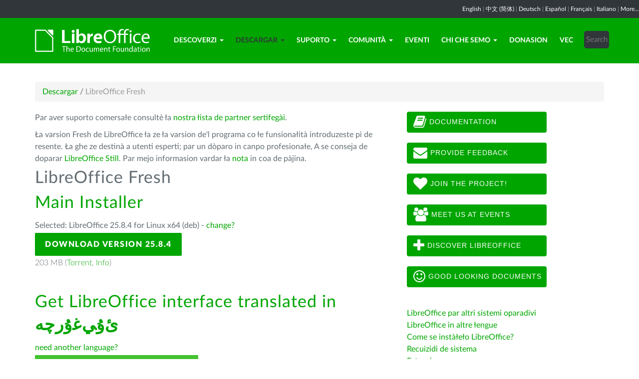

--- FILE ---
content_type: text/html; charset=utf-8
request_url: https://vec.libreoffice.org/descargar/libreoffice-fresh/?type=deb-x86_64&version=7.5.9&lang=ug
body_size: 8697
content:
<!DOCTYPE html>
    
    
    
    
    
<!--[if lt IE 7]> <html class="no-js lt-ie9 lt-ie8 lt-ie7" lang="en-US"> <![endif]-->
<!--[if IE 7]> <html class="no-js lt-ie9 lt-ie8" lang="en-US"> <![endif]-->
<!--[if IE 8]> <html class="no-js lt-ie9" lang="en-US"> <![endif]-->
<!--[if gt IE 8]><!--> <html class="no-js" lang="en-US"> <!--<![endif]-->
    <head>
        <!--<meta http-equiv="X-UA-Compatible" content="IE=edge,chrome=1">-->
        <title>LibreOffice Fresh | Comunidà venetòfona de LibreOffice  - Produtividà veneta</title>
        <meta name="generator" content="SilverStripe - http://silverstripe.org" />
<meta http-equiv="Content-type" content="text/html; charset=utf-8" />
<meta name="description" content="LibreOffice, Download, scarica LibreOffice, opzioni download, open office suite, Windows, Linux, Mac OS X" />
<meta name="x-subsite-id" content="65" />

        
        <base href="https://vec.libreoffice.org/"><!--[if lte IE 6]></base><![endif]-->
        <meta name="flattr:id" content="mr7ne2">
        <meta name="twitter:dnt" content="on">
        <meta name="viewport" content="width=device-width, initial-scale=1.0">

<!--        <link href='//fonts.googleapis.com/css?family=Lato:100,300,400,700,900,300italic,400italic&subset=latin,latin-ext' rel='stylesheet' type='text/css'> -->
        <link rel="shortcut icon" href="/themes/libreofficenew/favicon.ico" />

        <link href="/themes/libreofficenew/css/Lato2-new.css" rel='stylesheet' type='text/css' />
        <link href="/themes/libreofficenew/css/LocalisationAvailableNotification.css" rel='stylesheet' type='text/css' />

        
        
        
        
        
        
   <script src="themes/libreofficenew/js/modernizr-2.6.2-respond-1.1.0.min.js"></script>

    <link rel="stylesheet" type="text/css" href="/themes/libreofficenew/css/downloadframe.css?m=1766512824" />
<link rel="stylesheet" type="text/css" href="/themes/libreofficenew/css/bootstrap.min.css?m=1396490701" />
<link rel="stylesheet" type="text/css" href="/themes/libreofficenew/css/font-awesome.min.css?m=1389089681" />
<link rel="stylesheet" type="text/css" href="/themes/libreofficenew/css/main.css?m=1603987327" />
<link rel="stylesheet" type="text/css" href="/themes/libreofficenew/css/flexslider.css?m=1390320474" />
<link rel="stylesheet" type="text/css" href="/themes/libreofficenew/css/LocalisationAvailableNotification.css?m=1581345458" />
</head>
    <body class="Download" id="libreoffice-fresh">

        <!--[if lt IE 7]>
        <p class="chromeframe">You are using an <strong>outdated</strong> browser. Please <a href="https://browsehappy.com/">upgrade your browser</a> or <a href="https://www.google.com/chromeframe/?redirect=true">activate Google Chrome Frame</a> to improve your experience.</p>
        <![endif]-->

        <div class="navbar navbar-inverse navbar-fixed-top">


<div class="localisation_available_notification">
    <p>
         <a href='//www.libreoffice.org'>English</a> | <a href='//zh-cn.libreoffice.org'>&#20013;&#25991; (&#31616;&#20307;)</a> | <a href='//de.libreoffice.org'>Deutsch</a> | <a href='//es.libreoffice.org'>Espa&#241;ol</a> | <a href='//fr.libreoffice.org'>Fran&#231;ais</a> | <a href='//it.libreoffice.org'>Italiano</a> |
            <a href="//www.libreoffice.org/community/nlc">More...</a>
    </p>
</div>


      <div class="container">
        <div class="navbar-header">
          <button type="button" class="navbar-toggle" data-toggle="collapse" data-target=".navbar-collapse">
            <span class="icon-bar"></span>
            <span class="icon-bar"></span>
            <span class="icon-bar"></span>
          </button>
          <a class="navbar-brand img-responsive" href="/"><img style="width:230px; height:auto;" src="themes/libreofficenew/img/logo.png" alt="logo"></a>
        </div>
<div class="navbar-collapse collapse">
<ul class="nav navbar-nav navbar-right">

<li>

<a href="/descoverzi/libreoffice/" class="link dropdown-toggle" data-toggle="dropdown">Descoverzi<b class="caret"></b></a>
<ul class="dropdown-menu"><li><a href="/descoverzi/libreoffice/" class="link">Cosa zeło LibreOffice</a></li><li><a href="/descoverzi/nove-funsionalita/" class="link">Nove funsionałità</a></li><li><a href="/descoverzi/writer/" class="link">Writer</a></li><li><a href="/descoverzi/calc/" class="link">Calc</a></li><li><a href="/descoverzi/impress/" class="link">Impress</a></li><li><a href="/descoverzi/draw/" class="link">Draw</a></li><li><a href="/descoverzi/base/" class="link">Base</a></li><li><a href="/descoverzi/math/" class="link">Math</a></li><li><a href="/descoverzi/charts/" class="link">Charts</a></li><li><a href="/descoverzi/modeli-estension/" class="link">Modełi e estension</a></li><li><a href="/descoverzi/chi-chel-dopara-libreoffice/" class="link">Chi che&#039;l dòpara LibreOffice</a></li><li><a href="/descoverzi/screenshot/" class="link">Screenshot</a></li></ul>

</li>

<li>

<a href="/descargar/libreoffice-fresh/" class="section dropdown-toggle" data-toggle="dropdown">Descargar<b class="caret"></b></a>
<ul class="dropdown-menu"><li><a href="/descargar/libreoffice-fresh/" class="current">LibreOffice Fresh</a></li><li><a href="/descargar/libreoffice-still/" class="link">LibreOffice Still</a></li><li><a href="/descargar/note-de-emision/" class="link">Note de emision</a></li><li><a href="/descargar/varsion-de-dezvilupo/" class="link">Varsion de dezviłupo</a></li><li><a href="/descargar/varsion-portabile/" class="link">Varsion portàbiłe e imàjine DVD</a></li><li><a href="/descargar/flatpak/" class="link">LibreOffice come Flatpak</a></li><li><a href="/descargar/snap/" class="link">LibreOffice cofà Snap</a></li><li><a href="/descargar/android-viewer/" class="link">LibreOffice Viewer par Android</a></li></ul>

</li>

<li>

<a href="/suporto/feedback/" class="link dropdown-toggle" data-toggle="dropdown">Suporto<b class="caret"></b></a>
<ul class="dropdown-menu"><li><a href="/suporto/feedback/" class="link">Feedback</a></li><li><a href="/suporto/suporto-comunita/" class="link">Suporto de ła comunità</a></li><li><a href="/suporto/documentasion/" class="link">Documentasion</a></li><li><a href="/suporto/instalasion/" class="link">Istrusion de instałasion</a></li><li><a href="/suporto/suporto-profesionale/" class="link">Suporto profesionałe</a></li><li><a href="/suporto/recuizidi-de-sistema/" class="link">Recuizidi de sistema</a></li><li><a href="/suporto/acesibilita/" class="link">Acesibiłità</a></li><li><a href="/suporto/senjalasion-bug/" class="link">Asistente par senjałasion bug</a></li><li><a href="/suporto/mailing-list/" class="link">Mailing List</a></li></ul>

</li>

<li>

<a href="/comunita/partesipa/" class="link dropdown-toggle" data-toggle="dropdown">Comunità<b class="caret"></b></a>
<ul class="dropdown-menu"><li><a href="/comunita/partesipa/" class="link">Partèsipa</a></li><li><a href="/comunita/dezenjo/" class="link">Dezenjo</a></li><li><a href="/comunita/dezvilupo/" class="link">Dezviłupo</a></li><li><a href="/comunita/team-documentasion/" class="link">Team documentasion</a></li><li><a href="/comunita/infrastrutura/" class="link">Infrastrutura</a></li><li><a href="/comunita/localizasion/" class="link">Łocałizasion</a></li><li><a href="/comunita/marketing/" class="link">Marketing</a></li><li><a href="/comunita/projeti-in-lengua-mare/" class="link">Projeti in łengua mare</a></li><li><a href="/comunita/qa/" class="link">Testing - QA</a></li><li><a href="http://owncloud.documentfoundation.org" class="link">OwnCloud</a></li><li><a href="http://pad.documentfoundation.org/" class="link">Pads</a></li><li><a href="http://wiki.documentfoundation.org/Main_Page/it" class="link">Wiki</a></li></ul>

</li>

<li>

<a href="/eventi/" class="link">Eventi</a>

</li>

<li>

<a href="/chi-che-semo/chi-semoi/" class="link dropdown-toggle" data-toggle="dropdown">Chi che semo<b class="caret"></b></a>
<ul class="dropdown-menu"><li><a href="/chi-che-semo/chi-semoi/" class="link">Chi semoi?</a></li><li><a href="/chi-che-semo/aministrasion/" class="link">Aministrasion</a></li><li><a href="/chi-che-semo/menbri-advisory-board/" class="link">Menbri Advisory Board</a></li><li><a href="/chi-che-semo/sertifegasion/" class="link">Sertifegasion LibreOffice</a></li><li><a href="/chi-che-semo/lisense/" class="link">Łisense</a></li><li><a href="/chi-che-semo/codeze-sorzente/" class="link">Còdeze sorzente</a></li><li><a href="/chi-che-semo/seguresa/" class="link">Seguresa</a></li><li><a href="/chi-che-semo/imprint/" class="link">Imprint</a></li><li><a href="/chi-che-semo/premia/" class="link">Premià</a></li><li><a href="/chi-che-semo/credits/" class="link">Credits</a></li><li><a href="/chi-che-semo/privacy/" class="link">Privacy Policy</a></li><li><a href="/chi-che-semo/reportari-de-la-fondasion/" class="link">Reportari de ła Fondasion</a></li><li><a href="https://shop.spreadshirt.de/documentfoundation/" class="link">Merchandising</a></li></ul>

</li>

<li>

<a href="/donasion/" class="link">Donasion</a>

</li>

<li>

<a href="/la-tradusion-veneta/" class="link">Vec</a>

</li>

<li><div class="search-bar">
        <form id="SearchForm_SearchForm" class="navbar-form pull-right" action="/home/SearchForm" method="get" enctype="application/x-www-form-urlencoded">
    <!-- <fieldset> -->
        <!-- <div id="Search" class="field text nolabel"> -->
            <!-- <div class="middleColumn"> -->
                <input type="text" placeholder="Search" name="Search" value="" id="SearchForm_SearchForm_Search" />
            <!-- </div> -->
        <!-- </div> -->
        <input type="submit" name="action_results" value="Go" class="action btn" id="SearchForm_SearchForm_action_results" />
    <!-- </fieldset> -->
</form>

    </div></li>

</ul>

        </div>
      </div>
      </div>

		 
           

      <section id="content1" class="section">
      <div class="container">

	  <article>
 







<ul class="breadcrumb">
    

<li><a href="/descargar/libreoffice-fresh/">Descargar</a> <span class="divider"> / </span></li>

<li><li class="active">LibreOffice Fresh</li></li>


</ul>


		<div class="row col-sm-8 margin-20">
            
<!-- selected: 25.8.4 - fresh: 25.8.4 - still:  -->

<!--   25.8.4 User-Agent:mozilla/5.0 (macintosh; intel mac os x 10_15_7) applewebkit/537.36 (khtml, like gecko) chrome/131.0.0.0 safari/537.36; claudebot/1.0; +claudebot@anthropic.com)
Accept-language:
type:mac-aarch64
LangCand:ug||macintosh| intel mac os x 10_15_7|en_US
lang:ug
type deb-x86_64 - lang ug - version 7.5.9 -->

<p>Par aver suporto comersałe consultè ła <a href="/pajina-mia-catada/" class="ss-broken">nostra łista de partner sertifegài</a>.</p>
<p>Ła varsion Fresh de LibreOffice ła ze ła varsion de'l programa co łe funsionałità introduzeste pì de resente. Ła ghe ze destinà a utenti esperti; par un dòparo in canpo profesionałe, A se conseja de doparar <a href="/pajina-mia-catada/" class="ss-broken">LibreOffice Still</a>. Par mejo informasion vardar ła <a href="/descargar/libreoffice-fresh/?type=deb-x86_64&amp;version=7.5.9&amp;lang=ug#nota" class="ss-broken">nota</a> in coa de pàjina.</p>


<!-- regular download style  -->
       <h3>LibreOffice Fresh</h3>

<h2>Main Installer</h2>
<p>Selected: LibreOffice 25.8.4 for Linux x64 (deb) - <a href='/descargar/libreoffice-fresh/?version=25.8.4&lang=ug#change'>change?</a></p> 
<p><a class="btn-main" href="https://www.libreoffice.org/donate/dl/deb-x86_64/25.8.4/ug/LibreOffice_25.8.4_Linux_x86-64_deb.tar.gz" title="Download LibreOffice 25.8.4 for Linux x64 (deb)">Download Version 25.8.4</a></p><p class="torrent thin">203 MB (<a href="//download.documentfoundation.org/libreoffice/stable/25.8.4/deb/x86_64/LibreOffice_25.8.4_Linux_x86-64_deb.tar.gz.torrent" title="Download using BitTorrent">Torrent</a>, <a href="//download.documentfoundation.org/libreoffice/stable/25.8.4/deb/x86_64/LibreOffice_25.8.4_Linux_x86-64_deb.tar.gz.mirrorlist" title="Checksums and additional info">Info</a>)</p>
<p>&nbsp;</p>

<h2>Get LibreOffice interface translated in <strong>ﺉۇﻲﻏۇﺭچە</strong></h2>
<p><a href='/descargar/libreoffice-fresh/?type=deb-x86_64&version=25.8.4&lang=pick' title="Pick another language">need another language?</a><p>

<p><a class="btn-other" href="https://download.documentfoundation.org/libreoffice/stable/25.8.4/deb/x86_64/LibreOffice_25.8.4_Linux_x86-64_deb_langpack_ug.tar.gz" title="Download the Languagepack">Translated User Interface</a></p><p class="thin">368 KB (<a href="//download.documentfoundation.org/libreoffice/stable/25.8.4/deb/x86_64/LibreOffice_25.8.4_Linux_x86-64_deb_langpack_ug.tar.gz.torrent" title="Download using BitTorrent">Torrent</a>, <a href="//download.documentfoundation.org/libreoffice/stable/25.8.4/deb/x86_64/LibreOffice_25.8.4_Linux_x86-64_deb_langpack_ug.tar.gz.mirrorlist" title="Checksums and additional info">Info</a>)</p>
<p>&nbsp;</p>


<h2>LibreOffice Built in help in <strong>ﺉۇﻲﻏۇﺭچە</strong></h2>
<p><a href='/descargar/libreoffice-fresh/?type=deb-x86_64&version=25.8.4&lang=pick' title="Pick another language">need another language?</a><p>

<p><a class="btn-other" href="https://download.documentfoundation.org/libreoffice/stable/25.8.4/deb/x86_64/LibreOffice_25.8.4_Linux_x86-64_deb_helppack_ug.tar.gz" title="Download helpcontent for offline use">Help for offline use</a></p><p class="thin">2.5 MB (<a href="//download.documentfoundation.org/libreoffice/stable/25.8.4/deb/x86_64/LibreOffice_25.8.4_Linux_x86-64_deb_helppack_ug.tar.gz.torrent" title="Download using BitTorrent">Torrent</a>, <a href="//download.documentfoundation.org/libreoffice/stable/25.8.4/deb/x86_64/LibreOffice_25.8.4_Linux_x86-64_deb_helppack_ug.tar.gz.mirrorlist" title="Checksums and additional info">Info</a>)</p>


<h3>SDK and Sourcecode</h3>

<h4>Download the SDK</h4>
<p><a href="//download.documentfoundation.org/libreoffice/stable/25.8.4/deb/x86_64/LibreOffice_25.8.4_Linux_x86-64_deb_sdk.tar.gz">LibreOffice_25.8.4_Linux_x86-64_deb_sdk.tar.gz</a><br/><span class="thin">20 MB (<a href="//download.documentfoundation.org/libreoffice/stable/25.8.4/deb/x86_64/LibreOffice_25.8.4_Linux_x86-64_deb_sdk.tar.gz.torrent" title="Download using BitTorrent">Torrent</a>, <a href="//download.documentfoundation.org/libreoffice/stable/25.8.4/deb/x86_64/LibreOffice_25.8.4_Linux_x86-64_deb_sdk.tar.gz.mirrorlist" title="Checksums and additional info">Info</a>)</span></p>

<h4>Download the Sourcecode</h4><ul>
    <li><a href="//download.documentfoundation.org/libreoffice/src/25.8.4/libreoffice-25.8.4.2.tar.xz?idx=1">libreoffice-25.8.4.2.tar.xz</a><br/><span class="thin">274 MB (<a href="//download.documentfoundation.org/libreoffice/src/25.8.4/libreoffice-25.8.4.2.tar.xz.torrent" title="Download using BitTorrent">Torrent</a>, <a href="//download.documentfoundation.org/libreoffice/src/25.8.4/libreoffice-25.8.4.2.tar.xz.mirrorlist" title="Checksums and additional info">Info</a>)</span></li>

    <li><a href="//download.documentfoundation.org/libreoffice/src/25.8.4/libreoffice-dictionaries-25.8.4.2.tar.xz?idx=2">libreoffice-dictionaries-25.8.4.2.tar.xz</a><br/><span class="thin">59 MB (<a href="//download.documentfoundation.org/libreoffice/src/25.8.4/libreoffice-dictionaries-25.8.4.2.tar.xz.torrent" title="Download using BitTorrent">Torrent</a>, <a href="//download.documentfoundation.org/libreoffice/src/25.8.4/libreoffice-dictionaries-25.8.4.2.tar.xz.mirrorlist" title="Checksums and additional info">Info</a>)</span></li>

    <li><a href="//download.documentfoundation.org/libreoffice/src/25.8.4/libreoffice-help-25.8.4.2.tar.xz?idx=3">libreoffice-help-25.8.4.2.tar.xz</a><br/><span class="thin">57 MB (<a href="//download.documentfoundation.org/libreoffice/src/25.8.4/libreoffice-help-25.8.4.2.tar.xz.torrent" title="Download using BitTorrent">Torrent</a>, <a href="//download.documentfoundation.org/libreoffice/src/25.8.4/libreoffice-help-25.8.4.2.tar.xz.mirrorlist" title="Checksums and additional info">Info</a>)</span></li>

    <li><a href="//download.documentfoundation.org/libreoffice/src/25.8.4/libreoffice-translations-25.8.4.2.tar.xz?idx=4">libreoffice-translations-25.8.4.2.tar.xz</a><br/><span class="thin">221 MB (<a href="//download.documentfoundation.org/libreoffice/src/25.8.4/libreoffice-translations-25.8.4.2.tar.xz.torrent" title="Download using BitTorrent">Torrent</a>, <a href="//download.documentfoundation.org/libreoffice/src/25.8.4/libreoffice-translations-25.8.4.2.tar.xz.mirrorlist" title="Checksums and additional info">Info</a>)</span></li>
</ul>

<p id="change" class="lead_libre">Operating Systems</p>
<p>LibreOffice 25.8.4 is available for the following operating systems/architectures:</p>
<ul class="fa-ul"><li><a href='/descargar/libreoffice-fresh/?type=deb-aarch64&version=25.8.4&lang=ug'><i class="fa-li fa fa-check-square"></i>Linux Aarch64 (deb)</a></li><li><a href='/descargar/libreoffice-fresh/?type=rpm-aarch64&version=25.8.4&lang=ug'><i class="fa-li fa fa-check-square"></i>Linux Aarch64 (rpm)</a></li><li><a href='/descargar/libreoffice-fresh/?type=deb-x86_64&version=25.8.4&lang=ug'><i class="fa-li fa fa-check-square"></i>Linux x64 (deb)</a></li><li><a href='/descargar/libreoffice-fresh/?type=rpm-x86_64&version=25.8.4&lang=ug'><i class="fa-li fa fa-check-square"></i>Linux x64 (rpm)</a></li><li><a href='/descargar/libreoffice-fresh/?type=mac-aarch64&version=25.8.4&lang=ug'><i class="fa-li fa fa-check-square"></i>macOS (Aarch64/Apple Silicon)</a></li><li><a href='/descargar/libreoffice-fresh/?type=mac-x86_64&version=25.8.4&lang=ug'><i class="fa-li fa fa-check-square"></i>macOS x86_64 (10.15 or newer required)</a></li><li><a href='/descargar/libreoffice-fresh/?type=win-x86&version=25.8.4&lang=ug'><i class="fa-li fa fa-check-square"></i>Windows (32 bit, deprecated)</a></li><li><a href='/descargar/libreoffice-fresh/?type=win-aarch64&version=25.8.4&lang=ug'><i class="fa-li fa fa-check-square"></i>Windows Aarch64</a></li><li><a href='/descargar/libreoffice-fresh/?type=win-x86_64&version=25.8.4&lang=ug'><i class="fa-li fa fa-check-square"></i>Windows x86_64 (Windows 10 or newer required)</a></li></ul>

<p class="lead_libre">Available Versions</p>
<p>LibreOffice is available in the following <strong>released</strong> versions:<br/><ul class="fa-ul"><li><a href='/descargar/libreoffice-fresh/?type=deb-x86_64&version=25.8.4&lang=ug'><i class="fa-li fa fa-check-square-o"></i>25.8.4</a></li><li><a href='/descargar/libreoffice-fresh/?type=deb-x86_64&version=25.8.3&lang=ug'><i class="fa-li fa fa-check-square-o"></i>25.8.3</a></li></ul></p>

<p class="dark-gray">LibreOffice is available in the following <strong>prerelease</strong> versions:<br/><ul class="fa-ul"><li><a href='/descargar/libreoffice-fresh/?type=deb-x86_64&version=26.2.0&lang=ug' class='dark-gray'><i class="fa-li fa fa-square-o dark-gray"></i>26.2.0</a></li></ul></p>

<p class="dark-gray">Older versions of LibreOffice (no longer updated!) are available <a href='https://downloadarchive.documentfoundation.org/libreoffice/old/'>in the archive</a></p>

<p><a name="nota"></a></p>
<p> </p>
<h3>Nota</h3>
<p>A ze pardesòłito disponìbiłe par descargar do varsion de LibreOffice, che łe ghe partien a du rami difarenti.<br>Łe varsion che łe ghe partien a rami difarenti łe se sernise drio łe funsionałità nove introduzeste.<br>Ła varsion 4.2, par dir, ła contien funsionałità nove respeto a ła varsion 4.1.<br>Rento de un ramo ùnjoło A vien fate arcuante emision che łe coreze defeti eventuałi, ma no łe introduze mìa funsionałità nove.<br>Inte'l ramo 4.1, par dir, l'emision 4.1.1 no ła contien mìa nesuna funsionałità nova, ma ła coreze defeti eventuałi inte l'emision 4.1.0; l'emision 4.1.2 ła coreze defeti che i ghe fuse inte l'emision 4.1.1; e vanti cusì.<br>Seben che l'è posìbiłe in teorìa che łe coresion de defeti łe porte a calche regresion, na emision co'l terso nùmaro pì alto (par dir 4.1.6 o 4.1.7) ła senja na emision pì testà e stàbiłe respeto a na emision de'l steso ramo co'l terso nùmaro pì baso (4.1.1 o 4.1.2).<br>Ła prima varsion de un ramo (terso nùmaro baso – X.Y.0) ła ghe ze donca destinà a i early adopters (utenti che i ghe contribuise a'l dezviłupo e a'l mejoramento de LibreOffice); a i utenti che A ghe serve un prodoto pì stàbiłe A se ghe conseja de spetar na varsion dopo de bugfix (terso nùmaro pì alto – X.Y.5, X.Y.6 o X.Y.7).<br>Par mejo informasion so ła pianifegasion de łe emision de LibreOffice, A podì łèzare <a href="http://wiki.documentfoundation.org/ReleasePlan" target="_blank">'sta pàjina</a> (par ingleze).<br>S'A dezidarè descargar varsioni pì indrìo de LibreOffice, A podì vizitar i <a href="http://downloadarchive.documentfoundation.org/libreoffice/old/" target="_blank">arcivi de LibreOffice</a>.</p>
		</div>
             
<div class="col-sm-4 margin-20">


 <a class="btn2 btn-libre_office_green" href="https://documentation.libreoffice.org"><i class="fa fa-book fa-2x"></i>&nbsp;Documentation</a>
 <a class="btn2 btn-libre_office_green" href="https://www.libreoffice.org/get-help/feedback/"><i class="fa fa-envelope fa-2x"></i>&nbsp;Provide feedback</a>
 <a class="btn2 btn-libre_office_green" href="https://www.libreoffice.org/community/get-involved/"><i class="fa fa-heart fa-2x"></i>&nbsp;Join The Project!</a>
 <a class="btn2 btn-libre_office_green" href="https://www.libreoffice.org/events/"><i class="fa fa-users fa-2x"></i>&nbsp;Meet us at events</a>
 <a class="btn2 btn-libre_office_green" href="https://www.libreoffice.org/discover/libreoffice/"><i class="fa fa-plus fa-2x"></i>&nbsp;Discover LibreOffice</a>
 <a class="btn2 btn-libre_office_green" href="https://www.libreoffice.org/discover/templates-and-extensions/"><i class="fa fa-smile-o fa-2x"></i>&nbsp;Good looking documents</a>

</div>
			<div class="col-sm-4 margin-20">
<p><a href="/descargar/libreoffice-fresh/?type=deb-x86_64&amp;version=7.5.9&amp;lang=ug#change" class="ss-broken">LibreOffice par altri sistemi oparadivi</a><br><a href="/download/download-libreoffice/?lang=pick">LibreOffice in altre łengue</a><br><a href="/supporto/installazione/">Come se instàłeło LibreOffice?</a><br><a href="/supporto/requisiti-sistema/">Recuizidi de sistema </a><br><a href="http://extensions.libreoffice.org/" target="_blank">Estension</a></p>

      <aside>
	
		<nav class="secondary">
			
				<h3>
					Descargar
				</h3>
				<ul class="list-unstyled side-links">
				


<li>
    <a href="/descargar/libreoffice-fresh/" class="current" title="LibreOffice Fresh">
        LibreOffice Fresh
    </a>
   
</li>

<li>
    <a href="/descargar/libreoffice-still/" class="link" title="LibreOffice Still">
        LibreOffice Still
    </a>
   
</li>

<li>
    <a href="/descargar/note-de-emision/" class="link" title="Note de emision">
        Note de emision
    </a>
   
</li>

<li>
    <a href="/descargar/varsion-de-dezvilupo/" class="link" title="Varsion de dezviłupo">
        Varsion de dezviłupo
    </a>
   
</li>

<li>
    <a href="/descargar/varsion-portabile/" class="link" title="Varsion portàbiłe e imàjine DVD">
        Varsion portàbiłe e imàjine DVD
    </a>
   
</li>

<li>
    <a href="/descargar/flatpak/" class="link" title="LibreOffice in formato Flatpak">
        LibreOffice come Flatpak
    </a>
   
</li>

<li>
    <a href="/descargar/snap/" class="link" title="LibreOffice cofà Snap">
        LibreOffice cofà Snap
    </a>
   
</li>

<li>
    <a href="/descargar/android-viewer/" class="link" title="LibreOffice Viewer par Android">
        LibreOffice Viewer par Android
    </a>
   
</li>



				</ul>
			
		</nav>
<!--
<p>LibreOffice Fresh</p>

<p>LibreOffice Still</p>

<p>Note de emision</p>

<p>Varsion de dezviłupo</p>

<p>Varsion portàbiłe e imàjine DVD</p>

<p>LibreOffice come Flatpak</p>

<p>LibreOffice cofà Snap</p>

<p>LibreOffice Viewer par Android</p>
-->
	
</aside>

</div>
          
          </article>

        </div>
        </section>


	
            
 <!-- Section Social-->
 <section id="social">
      <div class="container">

      <!-- Row -->
      <div class="row">
          <div class="col-sm-12 text-center dark-gray">

        <div class="margin-20">
        <h3>Follow Us</h3>
        </div>
 <!--Social links-->
            <ul class="social-icons">
            <li><a class="btn btn-libre_office_green" href="https://blog.documentfoundation.org" target="_blank"><i class="fa fa-comment fa-2x"></i> Our blog</a></li>
            <li><a rel="me" class="btn btn-libre_office_green" href="https://fosstodon.org/@libreoffice" target="_blank"><i class="fa fa-comments fa-2x"></i> Mastodon (LibreOffice) </a></li>
            <li><a rel="me" class="btn btn-libre_office_green" href="https://fosstodon.org/@tdforg" target="_blank"><i class="fa fa-comments fa-2x"></i> Mastodon (TDF) </a></li>
            <li><a class="btn btn-libre_office_green" href="https://twitter.com/libreoffice" target="_blank" rel="noopener noreferrer"><i class="fa fa-twitter fa-2x"></i> Twitter</a></li>
            <li><a class="btn btn-libre_office_green" href="https://www.facebook.com/libreoffice.org" target="_blank" rel="noopener noreferrer"><i class="fa fa-facebook fa-2x"></i></a></li>
            <li><a class="btn btn-libre_office_green" href="//www.youtube.com/channel/UCQAClQkZEm2rkWvU5bvCAXQ" target="_blank" rel="noopener noreferrer"><i class="fa fa-youtube-play fa-2x"></i></a></li>
            <li><a class="btn btn-libre_office_green" href="https://www.reddit.com/r/libreoffice" target="_blank" rel="noopener noreferrer"><img src="themes/libreofficenew/img/reddit.png" width="34" alt="Reddit" /></a></li>
			</ul>
            <!-- end Social links-->
          </div>
          </div>
          <!-- End Row -->
          </div>
          </section>
          <!-- end Section Social-->



    
    <!--Footer -->
    
    <section id="footer">
      <div class="container">
        <div class="row">
          <div class="col-sm-12 text-center">
            <p><a href="https://www.libreoffice.org/imprint" target="_blank">Impressum (Legal Info)</a> | <a href="https://www.libreoffice.org/privacy" target="_blank">Datenschutzerklärung (Privacy Policy)</a> | <a href="https://www.documentfoundation.org/statutes.pdf" target="_blank">Statutes (non-binding English translation)</a> - <a href="https://www.documentfoundation.org/satzung.pdf" target="_blank">Satzung (binding German version)</a> | Copyright information: Unless otherwise specified, all text and images on this website are licensed under the <a href="https://creativecommons.org/licenses/by-sa/3.0/" target="_blank" rel="noopener noreferrer">Creative Commons Attribution-Share Alike 3.0 License</a>. This does not include the source code of LibreOffice, which is licensed under the <a href="https://www.libreoffice.org/download/license/" target="_blank">Mozilla Public License v2.0</a>. “LibreOffice” and “The Document Foundation” are registered trademarks of their corresponding registered owners or are in actual use as trademarks in one or more countries. Their respective logos and icons are also subject to international copyright laws. Use thereof is explained in our <a href="https://wiki.documentfoundation.org/TradeMark_Policy" target="_blank">trademark policy</a>. LibreOffice was based on OpenOffice.org.</p>
          </div>
        </div>
      </div>
    </section>

<!-- Start Piwik Code -->
<script type="text/javascript" src="/themes/libreofficenew/js/jquery-1.10.1.min.js?m=1388425220"></script><script type="text/javascript" src="/themes/libreofficenew/js/bootstrap.min.js?m=1390226302"></script><script type="text/javascript" src="/themes/libreofficenew/js/jquery.flexslider.js?m=1389807992"></script><script type="text/javascript" src="/themes/libreofficenew/js/jquery.tablesorter.min.js?m=1400150227"></script><script type="text/javascript">
  var _paq = _paq || [];

  _paq.push(["disableCookies"]);
  _paq.push(["trackPageView"]);
  _paq.push(["enableLinkTracking"]);

  (function() {
    var u=(("https:" == document.location.protocol) ? "https" : "http") + "://piwik.documentfoundation.org/";
    _paq.push(["setTrackerUrl", u+"piwik.php"]);
    _paq.push(["setSiteId", "67"]);
    var d=document, g=d.createElement("script"), s=d.getElementsByTagName("script")[0]; g.type="text/javascript";
    g.defer=true; g.async=true; g.src=u+"piwik.js"; s.parentNode.insertBefore(g,s);
    
    
    var classes = [".swap", ".swap-developer", ".swap-migration", ".swap-training"];
    for (var classIndex = 0; classIndex < classes.length; classIndex++) {
        var swapable = document.querySelectorAll(classes[classIndex]);
        var random = [];
        for (var i = 0;i < swapable.length; i++) {
            swapable[i].setAttribute('sortKey', Math.random());
            random[i] = swapable[i].cloneNode(true);
        }
        random.sort(function(a,b) { return a.getAttribute('sortKey') - b.getAttribute('sortKey'); });
        
        for (var i = 0;i < swapable.length; i++) {
            swapable[i].parentNode.replaceChild(random[i], swapable[i]);
        }
    }
    var ul = document.querySelector('ul.shuffle');
    for (var i = ul.children.length; i >= 0; i--) {
             ul.appendChild(ul.children[Math.random() * i | 0]);
             }
  })();
</script><!-- let's see how many visitors have js disabled -->
<noscript><img src="https://piwik.documentfoundation.org/piwik.php?idsite=67&amp;rec=1&action_name=nojs" style="border:0" alt="" /></noscript>
<!-- End Piwik Code -->



<script type="text/javascript">
      !function ($) {
        $(function(){
          $('#header').carousel()
        })
      }(window.jQuery)
    
$(window).load(function() {

  $('.flexslider').flexslider({
    animation: "slide"
  });
});
$(document).ready(function()
  {
     $('.tablesorter').each(function() {
       $(this).tablesorter();
     });
  }
);
jQuery('#gotoplainhome').click(function(){
                                jQuery("#jumppage, #blurme").removeClass("enabled");
                                return false;//Some code
                                });

</script>

    </body>
<!-- 65 -->
</html>
